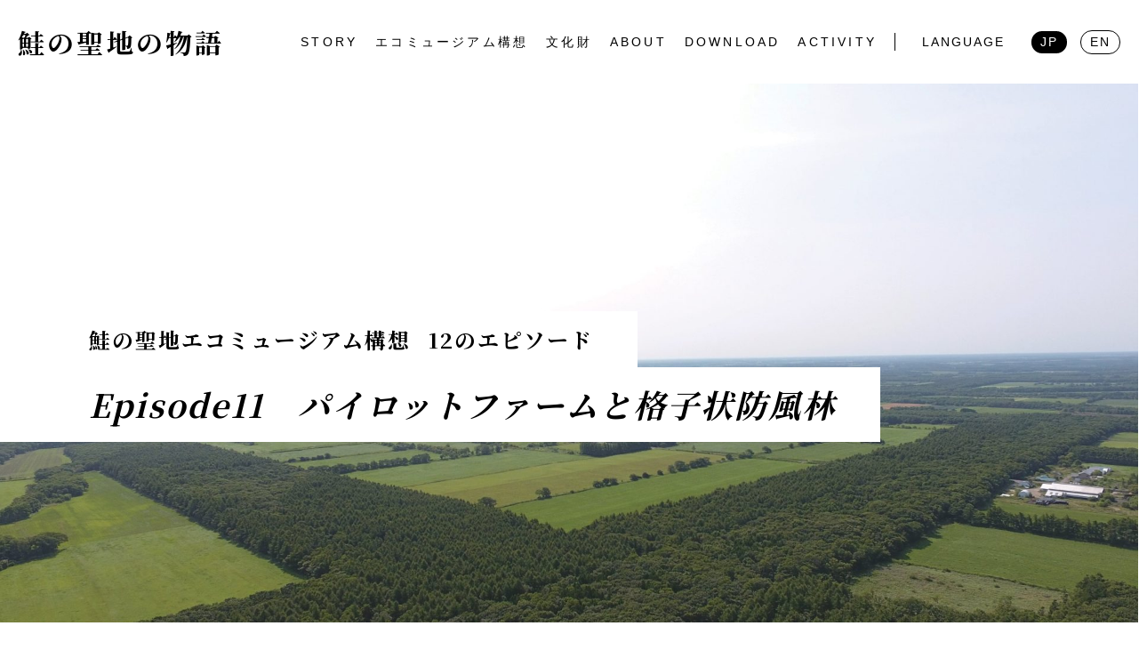

--- FILE ---
content_type: text/html; charset=UTF-8
request_url: https://www.heritage-of-salmon.com/episodes/episode11/
body_size: 5938
content:
<!DOCTYPE html>
<html lang="ja">
<head>
 <meta charset="UTF-8">
 <meta http-equiv="X-UA-Compatible" content="IE=edge">
 <meta name="viewport" content="width=device-width, initial-scale=1.0">
 

 <meta name="description" content="根室海峡の鮭は、時を越えて人々を魅了してきました。一万年前から続く人の営みや、繰り返された異文化の衝突と交流。この地の歴史は、鮭という豊かな天然資源をめぐり織り成されてきました。江戸時代にはブランドとして将軍家にも献上された当地の鮭。幕末に一人の会津藩士がこの資源に着目し、水産業の芽を育てます。そして現在、その芽は全国の食卓とつながる基幹産業へと成長しました。北海道最東端の地、根室海峡沿岸。ここは鮭に笑い、鮭に泣いた人々の歴史と文化、そして誇りがあふれた「鮭の聖地」です。">
 <meta name="keywords" content="サーモン,史跡自然公園内,鮭,野付半島,">
 <title>鮭の聖地の物語</title>
 <!-- Global site tag (gtag.js) - Google Analytics -->
 <!-- <script async src="https://www.googletagmanager.com/gtag/js?id=G-HGL3N04Y59"></script>
 <script>
 window.dataLayer = window.dataLayer || [];
 function gtag(){dataLayer.push(arguments);}
 gtag('js', new Date());

 gtag('config', 'G-HGL3N04Y59');
 </script> -->
 <!-- Google tag (gtag.js) -->
<script async src="https://www.googletagmanager.com/gtag/js?id=G-4Y1D919KXW"></script>
<script>
  window.dataLayer = window.dataLayer || [];
  function gtag(){dataLayer.push(arguments);}
  gtag('js', new Date());

  gtag('config', 'G-4Y1D919KXW');
</script>
 <link href="https://www.heritage-of-salmon.com/wp-content/themes/heritage-of-salmon_wp/styles/destyle.css" rel="stylesheet">
 <link href="https://www.heritage-of-salmon.com/wp-content/themes/heritage-of-salmon_wp/style.css?ver=1.2.0" rel="stylesheet">
    <link href="https://www.heritage-of-salmon.com/wp-content/themes/heritage-of-salmon_wp/styles/episodes.css?20260123-2227" rel="stylesheet">
    

 <!-- google webフォント読み込み -->
 <link href="https://fonts.googleapis.com/css?family=Roboto" rel="stylesheet">
 <link rel="preconnect" href="https://fonts.gstatic.com">
 <link href="https://fonts.googleapis.com/css?family=Noto+Serif+JP:400,700&display=swap&subset=japanese" rel="stylesheet">
 <link href="https://fonts.googleapis.com/css2?family=Noto+Sans+JP:wght@100;300;400;500;700;900&display=swap" rel="stylesheet">

 <!-- jQuery読み込み -->
 <script src="https://cdnjs.cloudflare.com/ajax/libs/jquery/3.5.1/jquery.min.js" integrity="sha512-bLT0Qm9VnAYZDflyKcBaQ2gg0hSYNQrJ8RilYldYQ1FxQYoCLtUjuuRuZo+fjqhx/qtq/1itJ0C2ejDxltZVFg==" crossorigin="anonymous"></script>
  

 <script type="text/javascript" src="https://www.heritage-of-salmon.com/wp-content/themes/heritage-of-salmon_wp/js/main.js"></script>
 <!-- Swiper読み込み -->
 <link rel="stylesheet" href="https://cdnjs.cloudflare.com/ajax/libs/Swiper/6.4.11/swiper-bundle.min.css">
 <script src="https://cdnjs.cloudflare.com/ajax/libs/Swiper/6.4.11/swiper-bundle.min.js"></script>
 <!-- Awesom font　読み込み -->
 <script src="https://kit.fontawesome.com/e4f493fb5e.js" crossorigin="anonymous"></script>
 <!-- aos -->
 <link href="https://unpkg.com/aos@2.3.1/dist/aos.css" rel="stylesheet">
 <script src="https://unpkg.com/aos@2.3.1/dist/aos.js"></script>
 <!-- css_browser_selector -->
 <script src="https://www.heritage-of-salmon.com/wp-content/themes/heritage-of-salmon_wp/js/css_browser_selector.js" type="text/javascript"></script>
 <!-- readmore -->
 <script type="text/javascript" src="https://www.heritage-of-salmon.com/wp-content/themes/heritage-of-salmon_wp/js/readmore.js"></script>
</head>
<body>
 <header class="header">
  <div class="header__gnav-sub">
    <div class="header__logo">
      <a href="https://www.heritage-of-salmon.com/">
      鮭の聖地の物語
      </a>
    </div>
    <div class="header__navFlex">
      <nav>
        <ul class="header__ul">
          <li>
            <a href="https://www.heritage-of-salmon.com/index/#story">STORY</a>
          </li>
          <li>
            <a href="https://www.heritage-of-salmon.com/ecomuseum">エコミュージアム構想</a>
          </li>
          <li>
            <a href="https://www.heritage-of-salmon.com/kouseibunkazai">文化財</a>
          </li>
          <li>
            <a href="https://www.heritage-of-salmon.com/about">ABOUT</a>
          </li>
          <li>
            <a href="https://www.heritage-of-salmon.com/download">DOWNLOAD</a>
          </li>
          <li>
            <a href="https://www.heritage-of-salmon.com/index#activity2">ACTIVITY</a>
          </li>
        </ul>
      </nav>
      <div class="header__line"></div>
      <div class="header__lang">
        <p class="header__switch">LANGUAGE</p>
        <a href="https://www.heritage-of-salmon.com/"><p class="header__jp">JP</p></a>
        <a href="http://www.heritage-of-salmon.com/en/"><p class="header__en">EN</p></a>
      </div>
    </div>
  </div>
</header>
<div class="position-fixed">
  <div class="hum">
    <span></span>
    <span></span>
    <span></span>
  </div>
  <div class="hum-menu">
    <div class="hum-menu__wrap">
      <p>
        <a href="https://www.heritage-of-salmon.com/index/#story">STORY</a>
      </p>
      <p>
        <a href="https://www.heritage-of-salmon.com/ecomuseum">エコミュージアム構想</a>
      </p>
      <p>
        <a href="https://www.heritage-of-salmon.com/kouseibunkazai">文化財</a>
      </p>
      <p>
        <a href="https://www.heritage-of-salmon.com/about">ABOUT</a>
      </p>
      <p>
        <a href="https://www.heritage-of-salmon.com/download">DOWNLOAD</a>
      </p>
      <p>
        <a href="https://www.heritage-of-salmon.com/index#activity2">ACTIVITY</a>
      </p>
      <p style="margin-bottom: 0.5rem; font-size: 12px;">
        LANGUAGE
      </p>
      <div class="flex">
        <a href="https://www.heritage-of-salmon.com/"><p class="header__jp">JP</p></a>
        <a href="http://www.heritage-of-salmon.com/en/"><p class="header__en">EN</p></a>
      </div>
    </div>
  </div>
</div>
 <div class="top__episodes parallax">
  <div class="top__text" data-aos="fade-right" data-aos-easing="ease-in-out-sine" data-aos-duration="800">
   <p class="sub-title"><span>鮭の聖地エコミュージアム構想</span><span>12のエピソード</span></p>
   <p class="main-title">Episode11</span>　<span>パイロットファームと格子状防風林</span></p>
  </div>
 </div>

  <style>
 .top__episodes {
  background: url('https://www.heritage-of-salmon.com/wp-content/uploads/2023/04/11-1-表面差替え写真-min.jpg') no-repeat;
  position: relative;
  width: 100%;
  min-height: 700px;
  background-attachment: fixed;
  background-repeat: no-repeat;
  background-size: 100%;
  background-position: top;
 }
 @media (max-width: 1200px) {
  .top__episodes {
   background-attachment: scroll;
   background-size: cover;
  }
 }
</style>
<!-- <section class="noto-font"> -->
<section class="episodes-single">
 <!-- loop -->
 <div class="page">
  <div class="page__item">
   <div class="page__wrap">

    <div class="content">
     <div class="content__discription">
      <p>飛行機で中標津空港に近づくと、根釧台地の上に整然と配された人工的な林があることに気づきます。碁盤の目のように交差して広がるこの林は「格子状防風林」と呼ばれるもので、地上では気づくことすらできない程の、日本最大規模の防風林です。知床連山の山並みを背景に、格子状に区画された酪農景観が広がる根釧台地は、明治末期までそのすべてが大森林に覆われていました。      </p>
     </div>
    </div><!--content-->



    <!--リンクエリア-->
    <div class="content">
     <div class="page">
      <div class="page__item">
       <div class="page__wrap-anker">
        <div class="anker">
         <div class="anker__title">
          関連する構成文化財
         </div>
         <div class="anker__link">
          <ul>
                       
                           <li><a class="noto-font link__button" href="/kouseibunkazai/#根釧台地の格子状防風林" target="_self">格子状防風林（別海町・標津町）</a></li>
                         
                           <li><a class="noto-font link__button" href="/kouseibunkazai/#根釧パイロットファーム関連文化財群" target="_self">根釧パイロットファーム関連文化財群（別海町）</a></li>
                         
                           <li><a class="noto-font link__button" href="/kouseibunkazai/#根釧台地の酪農建造物群" target="_self">根釧台地の酪農建造物群（別海町・標津町）</a></li>
                                              </ul>
         </div>
        </div>
       </div>
      </div>
     </div>

    </div><!--content-->
    <!--リンクエリア-->



    <!--コンテンツエリア-->
    <div class="content">
     <div class="episodes_details">
      <div class="left">
                                  <div class="text"><p>飛行機で根室中標津空港に近づくと、根釧台地の上に整然と配された人工的な林が目に映ります。碁盤の目のように交差して広がる「<a href="/kouseibunkazai/#根釧台地の格子状防風林">格子状防風林</a>」です。林帯の幅は約180m、格子一辺が約3km、総延長は648km、標津町・中標津町・別海町・標茶町にかけて広がり、かつてスペースシャトルから送られた画像にも格子模様がはっきりと映し出されるほどのスケールです。</p>
<p>日本最大級の防風林によって区画された酪農景観が広がる根釧台地は、約百年前までそのすべてが大森林に覆われていました。この酪農景観誕生のきっかけは、明治時代末期から本格的に始まる根釧台地内陸開拓でした。明治30年代に根釧台地への入殖者を募るために設定された殖民区画に対し、全国から多くの人々が移住し、開拓の鍬を入れていきます。森を拓いて畑を耕し、ソバや豆などを育てる穀菽農業(こくしゅくのうぎょう)が進められましたが、昭和初期の度重なる冷害に阻まれ、思うように定着できず、住民生活は困窮を極めていきました。この状況を打開するために見出した結論が、鮭鱒資源の減少をきっかけに既に海岸部で漁業者が定着させていた、畜産農業を軸とする農業への転換です。そしてこの時に見出された畜産農業のスタイルが「酪農」でした。この方針により、根釧台地の農業は、穀菽農業から酪農へ大転換していきます。この酪農への転換を強力に進めたのが、農地開発国家プロジェクト「根釧パイロットファーム事業」でした。機械化、大規模化により農業の近代化を強力に押し進めたこの国家プロジェクトをきっかけに、根釧台地開拓は急速に進み、広大な酪農景観が大地の上に広がっていきました。</p>
<p>根釧台地にいまも残る「<a href="/kouseibunkazai/#根釧パイロットファーム関連文化財群">根釧パイロットファーム関連文化財群</a>」（別海町）や「<a href="/kouseibunkazai/#根釧台地の酪農建造物群">根釧台地の酪農建造物群</a>」（別海町・標津町・中標津町）は、内陸開拓の成功を物語る資産群です。そして開拓の成功により、かつて図上で設定された殖民区画が広大な大地に浮かび上がります。それが巨大な緑のグリッド「格子状防風林」なのです。</p>
</div>
                                    <div class="on767">
                      <div class="img_box">
                        <figure class="layout_img">
             <img class="" src="https://www.heritage-of-salmon.com/wp-content/uploads/2023/04/11-3-根釧パイロットファーム関連文化財群提供_別海町郷土資料館-min.jpg" alt="11-3-根釧パイロットファーム関連文化財群(提供_別海町郷土資料館)-min" />
            </figure>
            <p class="caption">根釧パイロットファーム関連文化財群（提供：別海町郷土資料館）</p>
           </div>

          </div>

                                    <div class="on767">
                      <div class="img_box">
                        <figure class="layout_img">
             <img class="" src="https://www.heritage-of-salmon.com/wp-content/uploads/2023/04/11-4-追加写真-min.jpg" alt="11-4-追加写真-min" />
            </figure>
            <p class="caption">根釧パイロットファーム開拓資料室に並ぶ当時の集乳缶（提供：標津町教育委員会）</p>
           </div>

          </div>

                                    <div class="on767">
                      <div class="img_box">
                        <figure class="layout_img">
             <img class="" src="https://www.heritage-of-salmon.com/wp-content/uploads/2023/04/11-2-根釧台地の酪農建造物群-min.jpg" alt="11-2-根釧台地の酪農建造物群-min" />
            </figure>
            <p class="caption">根釧台地の酪農建造物群</p>
           </div>

          </div>

                              </div>

      <div class="right off767">
                                         
                    <div class="img_box">
                      <figure class="layout_img">
            <img class="" src="https://www.heritage-of-salmon.com/wp-content/uploads/2023/04/11-3-根釧パイロットファーム関連文化財群提供_別海町郷土資料館-min.jpg" alt="11-3-根釧パイロットファーム関連文化財群(提供_別海町郷土資料館)-min" />
           </figure>
           <p class="caption">根釧パイロットファーム関連文化財群（提供：別海町郷土資料館）</p>
          </div>

                          
                    <div class="img_box">
                      <figure class="layout_img">
            <img class="" src="https://www.heritage-of-salmon.com/wp-content/uploads/2023/04/11-4-追加写真-min.jpg" alt="11-4-追加写真-min" />
           </figure>
           <p class="caption">根釧パイロットファーム開拓資料室に並ぶ当時の集乳缶（提供：標津町教育委員会）</p>
          </div>

                          
                    <div class="img_box">
                      <figure class="layout_img">
            <img class="" src="https://www.heritage-of-salmon.com/wp-content/uploads/2023/04/11-2-根釧台地の酪農建造物群-min.jpg" alt="11-2-根釧台地の酪農建造物群-min" />
           </figure>
           <p class="caption">根釧台地の酪農建造物群</p>
          </div>

                              </div>



             
        
        
       
        
        
       
        
        
       
        
        
             
      <!--コンテンツエリア-->
     </div><!--episodes_details-->
    </div><!--content-->

   </div><!--page__wrap-->
  </div><!--page__item-->
 </div><!--page-->
</section>





<section>
 <div class="page">
  <div class="page__wrap">
   <div class="content">
    <div class="content__wrap">
     <div class="episodes__gmap"> </div>
    </div>
   </div>
  </div>
 </div>
</section>





<section>
 <div class="page">
  <div class="episodes__link page">
   <div class="page__wrap">
    <div class="content">
     <div class="content__wrap">
      <div class="link">

              <div class="link__wrap">
                           <a class="link__textLink"  href="https://www.heritage-of-salmon.com/episodes/episode01">
           <div class="link__text">
            <p class="link__title">Episode01</p>
            <p>国後島渡海拠点の一つ野付半島</p>
           </div>
          </a>
         
                           <a class="link__textLink"  href="https://www.heritage-of-salmon.com/episodes/episode02">
           <div class="link__text">
            <p class="link__title">Episode02</p>
            <p>鮭の聖地一万年の源流　標津遺跡群</p>
           </div>
          </a>
         
                           <a class="link__textLink"  href="https://www.heritage-of-salmon.com/episodes/episode03">
           <div class="link__text">
            <p class="link__title">Episode03</p>
            <p>根室海峡のオホーツク文化</p>
           </div>
          </a>
         
                           <a class="link__textLink"  href="https://www.heritage-of-salmon.com/episodes/episode04">
           <div class="link__text">
            <p class="link__title">Episode04</p>
            <p>根室海峡チャシ跡群</p>
           </div>
          </a>
         
                           <a class="link__textLink"  href="https://www.heritage-of-salmon.com/episodes/episode05">
           <div class="link__text">
            <p class="link__title">Episode05</p>
            <p>クナシリ・メナシの戦い</p>
           </div>
          </a>
         
                           <a class="link__textLink"  href="https://www.heritage-of-salmon.com/episodes/episode06">
           <div class="link__text">
            <p class="link__title">Episode06</p>
            <p><span class="rock">歴史上最初の日露外交交渉</span><span class="rock">ラクスマン来航と高田屋事件</span></p>
           </div>
          </a>
         
                           <a class="link__textLink"  href="https://www.heritage-of-salmon.com/episodes/episode07">
           <div class="link__text">
            <p class="link__title">Episode07</p>
            <p>松浦武四郎がみた根室海峡沿岸</p>
           </div>
          </a>
         
                           <a class="link__textLink"  href="https://www.heritage-of-salmon.com/episodes/episode08">
           <div class="link__text">
            <p class="link__title">Episode08</p>
            <p>知られざる幕末会津藩北方警備の物語</p>
           </div>
          </a>
         
                           <a class="link__textLink"  href="https://www.heritage-of-salmon.com/episodes/episode09">
           <div class="link__text">
            <p class="link__title">Episode09</p>
            <p>世界に販路を拓いた缶詰と鮭鱒漁の盛衰</p>
           </div>
          </a>
         
                           <a class="link__textLink"  href="https://www.heritage-of-salmon.com/episodes/episode10">
           <div class="link__text">
            <p class="link__title">Episode10</p>
            <p>根釧台地開拓と内陸交通の変遷</p>
           </div>
          </a>
         
                           <a class="link__textLink active" style="pointer-events: none;" href="">
           <div class="link__text gray">
            <p class="link__title">Episode11</p>
            <p>パイロットファームと格子状防風林</p>
           </div>
          </a>
         
                           <a class="link__textLink"  href="https://www.heritage-of-salmon.com/episodes/episode12">
           <div class="link__text">
            <p class="link__title">Episode12</p>
            <p>鮭の食文化</p>
           </div>
          </a>
         
        

       </div>
      </div>
     </div>
    </div>
   </div>
  </div>

 </div>
</section>

<section>
 <div class="page">
  <div class="page__item-none">
   <div class="content">
    <div class="content__wrap">
     <div class="parallax__episodes parallax">
     </div>
    </div>
   </div>
  </div>
 </div>
</section>


<footer class="footer">
 <div class="footer__wrap">
  <div class="footer__img">
   <img src="https://www.heritage-of-salmon.com/wp-content/themes/heritage-of-salmon_wp/img/footer-logo.jpg" alt="">
  </div>
  <div class="footer__text">
   <p>お問い合わせ：鮭の聖地メナシネットワーク（事務局）</p>
   <p>〒086-1602 北海道標津郡標津町宇伊茶仁2784番地 標津町ポー川史跡自然公園内</p>
   <p>TEL/FAX<a href="TEL:0153-82-3674">0153-82-3674</a></p>
  </div>
  <!-- <div class="footer__relationship">
   <p>関連サイト：知床ねむろ観光連盟 <a class="under-line" href="https://ekari.jp">https://ekari.jp</a></p>
  </div> -->
  <div class="banner_area" style="">
   <figure><a href="https://magazine.ekari.jp/" target="_blank">
    <img src="https://www.heritage-of-salmon.com/wp-content/themes/heritage-of-salmon_wp/img/banner/nemuro_banner.png" alt="知床ねむろマガジン">
   </a></figure>
   <figure><a href="https://visitshibetsu.com/" target="_blank">
    <img src="https://www.heritage-of-salmon.com/wp-content/themes/heritage-of-salmon_wp/img/banner/kesanosake_banner.png" alt="けさのさけ">
   </a></figure>
  </div>
 </div>
 <div class="fb">
  <div class="fb-page" data-href="https://www.facebook.com/Heritage.Salmon?locale=ja_JP"
  data-tabs="timeline"
  data-width="340"
  data-height="500"
  data-small-header="false"
  data-adapt-container-width="true"
  data-hide-cover="false"
  data-show-posts=”true”
  data-show-facepile="true"><blockquote cite="https://www.facebook.com/Heritage.Salmon?locale=ja_JP" class="fb-xfbml-parse-ignore"><a href="https://www.facebook.com/Heritage.Salmon?locale=ja_JP">鮭の聖地メナシネットワーク</a></blockquote></div>

  <div id="fb-root"></div>
  <script async defer crossorigin="anonymous" src="https://connect.facebook.net/ja_JP/sdk.js#xfbml=1&version=v10.0" nonce="2UukOOiL"></script>
 </div>
</footer>
<script>
//パララックス　iOS問題解決
let parallaxBkImg = function(){
 $(window).on('load resize', function() {
  $(window).on('load scroll', function(){
   let $winTop = $(window).scrollTop();
   let $target = $('.parallax');
   let $winWidth = $(window).width();
   if($winWidth < 736) {
    $target.each(function(index){
     let $position = $winTop - $target.eq(index).offset().top;
     if($winTop > $target.eq(index).offset().top - 800) {
      $target.eq(index).css({
       'background-position-y': $position * .4
      });
     }
    });
   }
  });
 });
}();
</script>
<script>
AOS.init();
</script>
</body>
</html>


--- FILE ---
content_type: text/css
request_url: https://www.heritage-of-salmon.com/wp-content/themes/heritage-of-salmon_wp/style.css?ver=1.2.0
body_size: 8024
content:
@charset "UTF-8";
/*
Theme Name: heritage-of-salmon
*/

/*--------------------------------------------------------------
# ビューポイントごと表示非表示
-------------------------------------------------------------- */
.off1200,
.off1170,
.off1100,
.off991,
.off850,
.off767,
.off640,
.off480,
.off375,
.off360,
.off320 {
		display: block !important;
}

.on1200,
.on1170,
.on1100,
.on991,
.on850,
.on767,
.on640,
.on480,
.on375,
.on360,
.on320 {
		display: none !important;
}

@media (max-width: 1200px) {
		.off1200 {
				display: none !important;
		}
		.on1200 {
				display: block !important;
		}
}

@media (max-width: 1170px) {
		.off1170 {
				display: none !important;
		}
		.on1170 {
				display: block !important;
		}
}

@media (max-width: 1100px) {
		.off1100 {
				display: none !important;
		}
		.on1100 {
				display: block !important;
		}
}

@media (max-width: 991px) {
		.off991 {
				display: none !important;
		}
		.on991 {
				display: block !important;
		}
}

@media (max-width: 850px) {
		.off850 {
				display: none !important;
		}
		.on850 {
				display: block !important;
		}
}

@media (max-width: 767px) {
		.off767 {
				display: none !important;
		}
		.on767 {
				display: block !important;
		}
}

@media (max-width: 640px) {
		.off640 {
				display: none !important;
		}
		.on640 {
				display: block !important;
		}
}

@media (max-width: 480px) {
		.off480 {
				display: none !important;
		}
		.on480 {
				display: block !important;
		}
}

@media (max-width: 375px) {
		.off375 {
				display: none !important;
		}
		.on375 {
				display: block !important;
		}
}

@media (max-width: 360px) {
		.off360 {
				display: none !important;
		}
		.on360 {
				display: block !important;
		}
}

@media (max-width: 320px) {
		.off320 {
				display: none !important;
		}
		.on320 {
				display: block !important;
		}
}


@media screen and (max-width: 959px) {
  .pc_only {
    display: none; }

  .sp_only {
    display: block; } }
@media screen and (min-width: 480px) {
  .pc_only {
    display: block; }

  .sp_only {
    display: none; } }
body {
  font-size: 16px;
  font-family: 'Noto Serif JP', serif;
  letter-spacing: 0.2em;
  margin: 0; }
  body img, body svg {
    width: 100%;
    height: auto; }
  body a {
    text-decoration: none; }
    body a:hover {
      color: #eee;
      transition: 0.5s; }
  body p {
    line-height: 1.8;
    font-weight: 400;
    letter-spacing: 2px; }
  @media screen and (max-width: 959px) {
    body {
      font-size: 14px; } }

h1 {
  font-size: 28px;
  font-weight: 500;
  margin-bottom: 20px; }

.under-line {
  text-decoration: underline;
  word-break: break-all; }

.justify-center {
  justify-content: center; }

.clear {
  clear: right; }

.flex {
  display: flex;
  flex-wrap: wrap;
  justify-content: space-between; }
  .flex a {
    width: 45%;
    margin: auto; }
  .flex .header__jp {
    margin-right: 0px; }

.page__item {
  padding: 80px 0;
  background: #fff; }

  @media screen and (max-width: 959px) {
    .page__item {
      padding: 40px 0px; } }
.page__item-bg {
  padding: 80px 0;
  background: #eee; }
  @media screen and (max-width: 959px) {
    .page__item-bg {
      padding: 40px 0px; } }
.page__item-food {
  padding: 80px 0 0 0;
  background: #fff; }
  @media screen and (max-width: 959px) {
    .page__item-food {
      padding: 20px 0 20px 0; } }
.page__item-none {
  padding: 0;
  background: #fff; }
  @media screen and (max-width: 959px) {
    .page__item-none {
      padding: 0; } }

.page__wrap {
  width: 1100px;
  margin: auto; }
  @media screen and (max-width: 1200px) {
    .page__wrap {
      width: calc(100% - 0px);
      padding: 0 90px; } }
  @media screen and (max-width: 959px) {
    .page__wrap {
      width: calc(100% - 48px);
      padding: 0 24px; } }
  @media screen and (max-width: 479px) {
    .page__wrap {
      /* width: calc(100% - 36px); */
      width: calc(100% - 16px);
      padding: 0 6px; } }
.page__wrap-anker {
  width: 1200px;
  margin: auto; }
  @media screen and (max-width: 1200px) {
    .page__wrap-anker {
      width: calc(100% - 0px);
      padding: 0 90px; } }
  @media screen and (max-width: 959px) {
    .page__wrap-anker {
      width: calc(100% - 48px);
      padding: 0 24px; } }
  @media screen and (max-width: 479px) {
    .page__wrap-anker {
      width: calc(100% - 36px);
      padding: 0 6px; } }
.page__heading {
  margin-bottom: 60px; }
  @media screen and (max-width: 959px) {
    .page__heading {
      margin-bottom: 50px; } }
  @media screen and (max-width: 479px) {
    .page__heading {
      margin-bottom: 30px; } }

.parallax img {
  width: 100%;
  height: 500px;
  object-fit: cover; }

.header-main {
  font-size: 14px;
  font-family: "Noto sans", sans-serif;
  position: fixed;
  width: 100%;
  z-index: 10;
  transition: 1.0s; }
  .header-main__gnav {
    display: flex;
    align-items: center;
    color: #fff;
    justify-content: flex-end;
    padding: 30px 20px; }


    .header-main__gnav.between .header__logo {
     display: none;
    }
    .scroll-nav .header-main__gnav.between .header__logo {
     display: block;
    }
    .scroll-nav .header-main__gnav.between {
     justify-content: space-between;
    }
    @media screen and (max-width: 1200px) {
      .header-main__gnav {
        padding: 10px 90px; } }
  .header-main__ul {
    list-style: none;
    display: flex; }
    .header-main__ul li {
      margin-right: 30px; }
  .header-main__line {
    background: #fff;
    width: 1px;
    height: 20px;
    margin-right: 30px; }
    @media screen and (max-width: 1200px) {
      .header-main__line {
        display: none; } }
  @media screen and (max-width: 1200px) {
    .header-main nav {
      display: none; } }
  .header-main__lang {
    display: flex;
    align-items: center; }
    @media screen and (max-width: 1200px) {
      .header-main__lang {
        display: none; } }
  .header-main__switch {
    margin-right: 30px; }
    @media screen and (max-width: 1200px) {
      .header-main__switch {
        display: none; } }
  .header-main__jp {
    background: #fff;
    padding: 0 10px;
    color: #000;
    border-radius: 15px;
    margin-right: 15px; }
  .header-main__en {
    padding: 0 10px;
    border: 1px solid #fff;
    border-radius: 15px;
    color: #fff; }

.scroll-nav {
  padding: 5px 0;
  background: white;
  box-shadow: 0 0.2rem 0.2rem rgba(0, 0, 0, 0.1);
  transition: 1.0s;
  color: #000; }
  @media screen and (max-width: 1200px) {
    .scroll-nav {
      display: none; } }
  .scroll-nav ul {
    color: #000; }
  .scroll-nav .header-main__line {
    background: #000;
    width: 1px;
    height: 20px; }
  .scroll-nav .header-main__switch {
    color: #000; }
  .scroll-nav .header-main__jp {
    background: #000;
    padding: 0 10px;
    color: #fff;
    border-radius: 15px;
    margin-right: 15px;
    transition: 0.5s; }
  .scroll-nav .header-main__en {
    padding: 0 10px;
    color: black;
    border: 1px solid #000;
    border-radius: 15px;
    color: #000;
    transition: 0.5s; }
    .scroll-nav .header__logo {
        color: #000;
    }

.header {
  font-size: 14px;
  font-family: "Noto sans", sans-serif;
  position: fixed;
  width: 100%;
  z-index: 10;
  background: #fff;
 top:0; }
  @media screen and (max-width: 1200px) {
    .header {
      /* padding: 20px 10px; */
      padding: 0;} }
  @media screen and (max-width: 479px) {
    .header {
      padding: 0px; } }
  .header__ul {
    list-style: none;
    display: flex; }
    .header__ul li {
      margin-right: 30px; }

  @media screen and (max-width: 1300px) {
  .header__ul li {
    margin-right: 20px; }
  }
  .header__line {
    background: #000;
    width: 1px;
    height: 20px;
    margin-right: 30px; }
  .header__lang {
    display: flex;
    align-items: center; }
  .header__switch {
    margin-right: 30px; }
  .header__jp {
    background: #000;
    padding: 0 10px;
    color: #fff;
    border-radius: 15px;
    margin-right: 15px; }
  .header__en {
    padding: 0 10px;
    color: black;
    border: 1px solid #000;
    border-radius: 15px;
    color: #000; }
  .header__gnav-sub {
    display: flex;
    align-items: center;
    color: #000;
    justify-content: space-between;
    padding: 30px 20px;
    }
    @media screen and (max-width: 1200px) {
     .header__gnav-sub {
       padding: 24px 20px;
       }
    }
  .header__navFlex {
    display: flex;
    align-items: center; }
    @media screen and (max-width: 1200px) {
      .header__navFlex {
        display: none; } }
  .header__logo {
    font-size: 30px;
    font-family: "Noto Serif JP", serif;
    font-weight: 900;
    white-space: nowrap; }
    @media screen and (max-width: 479px) {
      .header__logo {
        font-size: 22px;
        white-space: nowrap; } }

.hum {
  display: none;
  position: relative;
  border: 1px solid #000000;
  width: 50px;
  height: 50px;
  border-radius: 3px;
  margin: 1em 0;
  z-index: 2; }
  .hum span {
    position: absolute;
    display: block;
    left: 0;
    right: 0;
    width: 30px;
    height: 2px;
    margin: auto;
    background: #000; }
    .hum span:nth-child(1) {
      top: 13px; }
    .hum span:nth-child(2) {
      top: 24px; }
    .hum span:nth-child(3) {
      top: 35px; }
  @media screen and (max-width: 1200px) {
    .hum {
      display: block; } }
  .hum-menu {
    display: none;
    position: fixed;
    top: 0;
    left: 0;
    width: 100%;
    height: 100%;
    background: rgba(255, 255, 255, 0.8);
    color: #000;
    z-index: 1;
    font-family: "Noto sans", sans-serif; }
    .hum-menu__wrap {
      position: absolute;
      top: 50%;
      left: 50%;
      transform: translate(-50%, -50%);
      width: 40%; }
      .hum-menu__wrap p {
        text-align: center;
        font-size: 24px;
        margin-bottom: 1em; }
        @media screen and (max-width: 479px) {
          .hum-menu__wrap p {
            font-size: 16px; } }

.hum-main {
  display: none;
  position: relative;
  border: 1px solid #000;
  width: 50px;
  height: 50px;
  border-radius: 3px;
  margin: 1em 0;
  z-index: 2;
  background: #fff; }
  .hum-main span {
    position: absolute;
    display: block;
    left: 0;
    right: 0;
    width: 30px;
    height: 2px;
    margin: auto;
    background: #000; }
    .hum-main span:nth-child(1) {
      top: 13px; }
    .hum-main span:nth-child(2) {
      top: 24px; }
    .hum-main span:nth-child(3) {
      top: 35px; }
  @media screen and (max-width: 1200px) {
    .hum-main {
      display: block; } }
  .hum-main-menu {
    display: none;
    position: fixed;
    top: 0;
    left: 0;
    width: 100%;
    height: 100%;
    background: rgba(255, 255, 255, 0.8);
    color: #000;
    z-index: 1;
    font-family: 'Noto Sans JP', sans-serif; }
    .hum-main-menu__wrap {
      position: absolute;
      top: 50%;
      left: 50%;
      transform: translate(-50%, -50%);
      width: 40%; }
      .hum-main-menu__wrap p {
        text-align: center;
        font-size: 24px;
        margin-bottom: 1em; }
        @media screen and (max-width: 479px) {
          .hum-main-menu__wrap p {
            font-size: 3rem; } }

.hum-b span {
  transition: 0.5s;
  background-color: #000; }
  .hum-b span:nth-child(1) {
    transform: rotate(45deg);
    top: 24px; }
  .hum-b span:nth-child(2) {
    display: none; }
  .hum-b span:nth-child(3) {
    transform: rotate(-45deg);
    top: 24px; }

.position-fixed {
  position: fixed;
  z-index: 10;
  top:0;
  right: 20px; }

.swiper-container {
  height: 800px;
  position: relative; }

.swiper-slide-active .slide-img,
.swiper-slide-duplicate-active .slide-img,
.swiper-slide-prev .slide-img {
  animation: zoomUp 10s linear 0s 2 normal both; }

.slide-img img {
  display: block;
  height: 800px;
  object-fit: cover; }

.swiper-button-next {
  right: 100px !important; }

.swiper-button-prev {
  left: 100px !important; }

@media screen and (max-width: 479px) {
  .swiper-button-next, .swiper-button-prev {
    top: 60% !important; } }

@keyframes zoomUp {
  0% {
    transform: scale(1); }
  100% {
    transform: scale(1.15); } }
.mainCopy {
  position: absolute;
  z-index: 3;
  top: 44%;
  left: 0;
  right: 0;
  margin: auto; }
  @media screen and (max-width: 479px) {
    .mainCopy {
      top: 33%; } }
  .mainCopy__box {
    text-align: center;
    color: #fff;
    text-shadow: 1px 1px 4px #000; }
  .mainCopy h1 {
    font-size: 50px;
    font-weight: 500; }
    @media screen and (max-width: 479px) {
      .mainCopy h1 {
        font-size: 40px; } }
  .mainCopy p {
    font-size: 30px; }
    @media screen and (max-width: 479px) {
      .mainCopy p {
        font-size: 24px; } }

.content__heading-en {
  text-align: center;
  position: relative; }
  .content__heading-en h1 {
    font-style: italic;
    margin-bottom: 20px;
    color: #d20a1d; }
.content__heading {
  text-align: center;
  position: relative;
  padding-bottom: 80px; }
  .content__heading h1 {
    margin-bottom: 20px; }
  .content__heading:after {
    content: "";
    display: block;
    position: absolute;
    width: 30px;
    height: 2px;
    background: #d20a1d;
    left: 0;
    right: 0;
    margin: auto; }
.content__main-text {
  text-align: center; }
  .content__main-text a {
    word-break: break-all; }
.content__storyBlock {
  display: flex;
  flex-wrap: wrap;
  justify-content: space-around; }
  @media screen and (max-width: 479px) {
    .content__storyBlock {
      display: block; } }
.content__story {
  text-align: center;
  position: relative;
  width: 26%;
  margin-bottom: 50px; }
  @media screen and (max-width: 479px) {
    .content__story {
      width: 80%;
      margin: 0 auto 50px; } }
  .content__story img {
    margin-bottom: 10px; }
    .content__story img:hover {
      transform: scale(1.1);
      transition-duration: 0.5s; }
  .content__storyTitle {
    position: absolute;
    top: 30px;
    font-size: 30px;
    font-style: italic;
    z-index: 1;
    text-shadow: 0px 0px 5px #fff; }
.content__block {
  display: flex;
  flex-wrap: wrap;
  align-items: center;
  overflow: hidden; }
  @media screen and (max-width: 479px) {
    .content__block {
      display: block; } }
  .content__blockText {
    width: 40%;
    text-align: center; }
    @media screen and (max-width: 479px) {
      .content__blockText {
        width: 100%;
        margin-bottom: 50px; }
        .content__blockText h1 {
          font-size: 16px; } }
  .content__blockImg {
    width: 60%; }
    @media screen and (max-width: 479px) {
      .content__blockImg {
        width: 100%;
        margin-bottom: 20px; } }
  .content__block .button {
    border: 1px solid #d20a1d;
    padding: 10px 30px;
    border-radius: 20px;
    color: #d20a1d; }
.content__block-reverse {
  display: flex;
  flex-wrap: wrap;
  align-items: center;
  flex-direction: row-reverse;
  overflow: hidden; }
  @media screen and (max-width: 479px) {
    .content__block-reverse {
      display: block; } }
  .content__block-reverseText {
    width: 40%;
    text-align: center; }
    @media screen and (max-width: 479px) {
      .content__block-reverseText {
        width: 100%;
        margin-bottom: 50px; }
        .content__block-reverseText h1 {
          font-size: 16px; } }
  .content__block-reverseImg {
    width: 60%; }
    @media screen and (max-width: 479px) {
      .content__block-reverseImg {
        width: 100%;
        margin-bottom: 20px; } }
  .content__block-reverse .button {
    border: 1px solid #d20a1d;
    padding: 10px 30px;
    border-radius: 20px;
    color: #d20a1d; }
.content__description {
  margin-bottom: 100px; }
  .content__description a.story_link {
   border-bottom: solid 1px;
   font-weight: 800;
  }
  @media screen and (max-width: 479px) {
    .content__description {
      margin-bottom: 60px; } }
.content__description-float {
  margin-bottom: 100px; }
.content__img {
  text-align: center; }
  .content__img img {
    margin-bottom: 10px; }
.content__img-bottom {
  margin-bottom: 100px;
  text-align: center; }
  @media screen and (max-width: 479px) {
    .content__img-bottom {
      margin-bottom: 60px; } }
  .content__img-bottom img {
    margin-bottom: 10px; }
.content__img-float {
  float: right;
  max-width: 500px;
  width: 100%;
  margin-left: 50px;
  margin-bottom: 50px;
  text-align: center; }
  @media screen and (max-width: 959px) {
    .content__img-float {
      float: none;
      margin: 0 auto 50px; } }
  .content__img-float img {
    margin-bottom: 10px; }
  .content__img-float p {
    font-size: 14px; }
.content__img-float-sm {
  float: right;
  max-width: 250px;
  width: 100%;
  margin-left: 50px;
  margin-bottom: 50px;
  text-align: center;
  min-height: 100%; }
  @media screen and (max-width: 959px) {
    .content__img-float-sm {
      float: none;
      margin: 0 auto 50px; } }
  .content__img-float-sm img {
    margin-bottom: 10px; }
  .content__img-float-sm p {
    font-size: 14px; }
.content__about {
  text-align: center; }
  .content__about p {
    display: inline-block;
    text-align: left; }
.content__text {
  margin-bottom: 100px; }
.content__column-img {
  display: flex;
  flex-wrap: wrap;
  justify-content: space-between;
  margin-bottom: 30px; }
  @media screen and (max-width: 479px) {
    .content__column-img {
      display: block;
      text-align: center; } }
  .content__column-img img {
    width: 48%;
    max-height: 400px;
    object-fit: cover; }
    @media screen and (max-width: 959px) {
      .content__column-img img {
        height: 220px; } }
    @media screen and (max-width: 479px) {
      .content__column-img img {
        width: 100%; }
        .content__column-img img:first-child {
          margin-bottom: 20px; } }
.content__panel {
  background-color: #FFF7F2;
  border: 2px dashed #d20a1d;
  padding: 30px 40px;
  margin-bottom: 60px; }
  @media screen and (max-width: 959px) {
    .content__panel {
      padding: 30px 20px; } }
  .content__panel-title {
    color: #d20a1d;
    font-size: 18px;
    margin-bottom: 10px;
    font-weight: 600; }
  .content__panel-lead {
    margin-bottom: 10px; }
    @media screen and (max-width: 959px) {
      .content__panel-lead {
        margin-bottom: 20px; } }
  .content__panel-iconBlock {
    display: flex;
    flex-wrap: wrap;
    justify-content: center;
    text-align: center; }
  .content__panel-box {
    width: 12.5%; }
    @media screen and (max-width: 959px) {
      .content__panel-box {
        width: 25%; } }
  .content__panel .content__panel-box:not(:last-child) {
    border-right: 1px dashed #F86B01; }
  @media screen and (max-width: 959px) {
    .content__panel .content__panel-box:nth-child(-n+3) {
      margin-bottom: 20px; }
    .content__panel .content__panel-box:nth-of-type(4) {
      border-right: none; } }
  .content__panel-icon {
    height: 50px;
    display: flex;
    align-items: center;
    justify-content: center; }
    @media screen and (max-width: 959px) {
      .content__panel-icon {
        height: 40px; } }
    .content__panel-icon img {
      max-height: 40px;
      max-width: 50px;
      width: auto; }
      @media screen and (max-width: 959px) {
        .content__panel-icon img {
          max-height: 28px;
          max-width: 50px; } }
  .content__panel-text span {
    display: block; }
  .content__panel-text span:nth-of-type(1) {
    color: #520000;
    font-weight: 600; }
    @media screen and (max-width: 959px) {
      .content__panel-text span:nth-of-type(1) {
        font-size: 12px;
        margin-bottom: 2px;
        display: inline-block; } }
  .content__panel-text span:nth-of-type(2) {
    color: #F86B01;
    font-size: 12px;
    letter-spacing: 1px; }
    @media screen and (max-width: 959px) {
      .content__panel-text span:nth-of-type(2) {
        font-size: 10px; } }

.column__wrap {
  display: flex;
  justify-content: space-around;
  flex-wrap: wrap; }
  @media screen and (max-width: 479px) {
    .column__wrap {
      display: block; } }
.column__box {
  width: 43%;
  text-align: center;
  background: #fff; }
  @media screen and (max-width: 479px) {
    .column__box {
      width: 100%; }
      .column__box:first-child {
        margin-bottom: 30px; } }
  .column__box-other {
    width: 43%;
    text-align: center;
    background: #fff;
    border: 1px solid #eee; }
    @media screen and (max-width: 479px) {
      .column__box-other {
        width: 100%; }
        .column__box-other:first-child {
          margin-bottom: 30px; } }
.column__img {
  margin-bottom: 30px; }
.column__heading {
  text-align: center;
  position: relative;
  padding-bottom: 30px; }
  .column__heading h3 {
    margin-bottom: 20px; }
  .column__heading:after {
    content: "";
    display: block;
    position: absolute;
    width: 30px;
    height: 2px;
    background: #d20a1d;
    left: 0;
    right: 0;
    margin: auto; }
.column__textBlock p {
 padding: 0 9%;
  margin-bottom: 20px; }
.column .button {
  border: 1px solid #d20a1d;
  padding: 10px 30px;
  border-radius: 20px;
  color: #d20a1d;
  margin-bottom: 30px; }
  .column .button a:after {
    font-family: "Font Awesome 5 Free";
    content: '\f35d';
    font-weight: 900;
    margin-left: 10px; }

.footer {
  padding: 50px 30px;
  text-align: center;
  background: #fff;
  display: -webkit-box;
  display: -ms-flexbox;
  display: flex;
  -ms-flex-wrap: wrap;
  flex-wrap: wrap;
  -webkit-box-pack: justify;
  -ms-flex-pack: justify;
  justify-content: space-between;
  -webkit-box-align: center;
  -ms-flex-align: center;
  align-items: center;
  margin: auto;
  max-width: 1100px; }
  .footer .footer__wrap {
    width: calc(100% - 380px);
    -webkit-box-ordinal-group: 1;
    -ms-flex-order: 1;
    -webkit-order: 1;
    order: 1; }
    @media screen and (max-width: 767px) {
      .footer .footer__wrap {
        width: 100%;
        -webkit-box-ordinal-group: 2;
        -ms-flex-order: 2;
        -webkit-order: 2;
        order: 2; } }
    .footer .footer__wrap img {
      width: 100%;
      max-width: 300px;
      margin-bottom: 50px; }
    .footer .footer__wrap__text {
      margin-bottom: 30px; }

      .footer .footer__wrap .banner_area {
       display: flex;
       flex-wrap: wrap;
       width: 100%;
       gap: 4%;
      }

      .footer .footer__wrap .banner_area figure {
       width: 48%;
      }

      .footer .footer__wrap .banner_area figure a {
       width: 100%;
       display: block;
       cursor: pointer;
      }
      .footer .footer__wrap .banner_area figure a:hover {
       opacity: 0.8;
      }

      .footer .footer__wrap .banner_area figure a img {
       width: 100%;
       max-width: 100%;
       margin: 20px 0 0;
      }

  .footer .fb {
    width: 100%;
    max-width: 340px;
        height: 500px;
    -webkit-box-ordinal-group: 2;
    -ms-flex-order: 2;
    -webkit-order: 2;
    order: 2; }
    @media screen and (max-width: 767px) {
      .footer .fb {
        width: 100%;
        max-width: 4000px;
        margin: 0 auto 50px;
        -webkit-box-ordinal-group: 1;
        -ms-flex-order: 1;
        -webkit-order: 1;
        order: 1; } }
        .fb_iframe_widget {
    height: 500px;
}

.youtube {
  text-align: center;
  width: 100%;
  aspect-ratio: 16 / 9;
  padding: 50px 0; }
  @media screen and (max-width: 479px) {
    .youtube {
      padding: 0; } }

.youtube iframe {
  width: 100%;
  height: 100%;
  min-height: 500px; }
  @media screen and (max-width: 959px) {
    .youtube iframe {
      min-height: 300px; } }
  @media screen and (max-width: 479px) {
    .youtube iframe {
      min-height: 200px; } }

      .youtube_channel {
          width: 100%;
          max-width: 600px;
          display: block;
          margin: auto;
      }
            .youtube_channel a:hover {
             opacity: 0.3
            }

.top__story01 {
  background: url(img/story/01/01.jpg);
  position: relative;
  width: 100%;
  background-repeat: no-repeat;
  background-position: center 20%;
  background-size: cover;
  min-height: 700px;
  align-items: center;
  background-attachment: fixed;
  background-repeat: no-repeat;
  background-size: cover;
  background-position: center; }
  @media screen and (max-width: 959px) {
    .top__story01 {
      background-size: cover; } }
  @media screen and (max-width: 1200px) {
    .top__story01 {
      background-attachment: scroll; } }
.top__story02 {
  background: url(img/story/02/01.jpg);
  position: relative;
  width: 100%;
  background-repeat: no-repeat;
  background-position: center 20%;
  background-size: cover;
  min-height: 700px;
  align-items: center;
  background-attachment: fixed;
  background-repeat: no-repeat;
  background-size: cover;
  background-position: center; }
  @media screen and (max-width: 959px) {
    .top__story02 {
      background-size: cover; } }
  @media screen and (max-width: 1200px) {
    .top__story02 {
      background-attachment: scroll; } }
.top__story03 {
  background: url(img/story/03/01.jpg);
  position: relative;
  width: 100%;
  background-repeat: no-repeat;
  background-position: center 20%;
  background-size: cover;
  min-height: 700px;
  align-items: center;
  background-attachment: fixed;
  background-repeat: no-repeat;
  background-size: cover;
  background-position: center; }
  @media screen and (max-width: 959px) {
    .top__story03 {
      background-size: cover; } }
  @media screen and (max-width: 1200px) {
    .top__story03 {
      background-attachment: scroll; } }
.top__story04 {
  background: url(img/story/04/01.jpg);
  position: relative;
  width: 100%;
  background-repeat: no-repeat;
  background-position: center 20%;
  background-size: cover;
  min-height: 700px;
  align-items: center;
  background-attachment: fixed;
  background-repeat: no-repeat;
  background-size: cover;
  background-position: center; }
  @media screen and (max-width: 959px) {
    .top__story04 {
      background-size: cover; } }
  @media screen and (max-width: 1200px) {
    .top__story04 {
      background-attachment: scroll; } }
.top__story05 {
  background: url(img/story/05/01.jpg);
  position: relative;
  width: 100%;
  background-repeat: no-repeat;
  background-position: center 20%;
  background-size: cover;
  min-height: 700px;
  align-items: center;
  background-attachment: fixed;
  background-repeat: no-repeat;
  background-size: cover;
  background-position: center; }
  @media screen and (max-width: 959px) {
    .top__story05 {
      background-size: cover; } }
  @media screen and (max-width: 1200px) {
    .top__story05 {
      background-attachment: scroll; } }
.top__about {
  background: url(img/about/01.jpg);
  position: relative;
  width: 100%;
  background-repeat: no-repeat;
  background-position: center 20%;
  background-size: cover;
  min-height: 700px;
  align-items: center;
  background-attachment: fixed;
  background-repeat: no-repeat;
  background-size: cover;
  background-position: center; }
  @media screen and (max-width: 959px) {
    .top__about {
      background-size: cover; } }
  @media screen and (max-width: 1200px) {
    .top__about {
      background-attachment: scroll; } }
.top__spot {
  background: url(img/spot/spot01.jpg);
  position: relative;
  width: 100%;
  background-repeat: no-repeat;
  background-position: center 20%;
  background-size: cover;
  min-height: 700px;
  align-items: center;
  background-attachment: fixed;
  background-repeat: no-repeat;
  background-size: cover;
  background-position: center; }
  @media screen and (max-width: 959px) {
    .top__spot {
      background-size: cover; } }
  @media screen and (max-width: 1200px) {
    .top__spot {
      background-attachment: scroll; } }
.top__food {
  background: url(img/food/01.jpg);
  position: relative;
  width: 100%;
  background-repeat: no-repeat;
  background-position: center 20%;
  background-size: cover;
  min-height: 700px;
  align-items: center;
  background-attachment: fixed;
  background-repeat: no-repeat;
  background-size: cover;
  background-position: center; }
  @media screen and (max-width: 959px) {
    .top__food {
      background-size: cover; } }
  @media screen and (max-width: 1200px) {
    .top__food {
      background-attachment: scroll; } }
  @media screen and (max-width: 959px) {
    .top__food {
      background-image: url(img/food/01_sp.jpg); } }
.top__byoubu {
  background: url(img/mirushiru/03_byoubu.jpg);
  position: relative;
  width: 100%;
  background-repeat: no-repeat;
  background-position: center 20%;
  background-size: cover;
  min-height: 700px;
  align-items: center;
  background-attachment: fixed;
  background-repeat: no-repeat;
  background-size: cover;
  background-position: center; }
  @media screen and (max-width: 959px) {
    .top__byoubu {
      background-size: cover; } }
  @media screen and (max-width: 1200px) {
    .top__byoubu {
      background-attachment: scroll; } }
.top__salmon {
  background: url(img/mirushiru/01_salmon01.jpg);
  position: relative;
  width: 100%;
  background-repeat: no-repeat;
  background-position: center 20%;
  background-size: cover;
  min-height: 700px;
  align-items: center;
  background-attachment: fixed;
  background-repeat: no-repeat;
  background-size: cover;
  background-position: center; }
  @media screen and (max-width: 959px) {
    .top__salmon {
      background-size: cover; } }
  @media screen and (max-width: 1200px) {
    .top__salmon {
      background-attachment: scroll; } }
.top__activity {
  background: url(img/mirushiru/02_shibetsuiseki01.jpg);
  position: relative;
  width: 100%;
  background-repeat: no-repeat;
  background-position: center 20%;
  background-size: cover;
  min-height: 700px;
  align-items: center;
  background-attachment: fixed;
  background-repeat: no-repeat;
  background-size: cover;
  background-position: center; }
  @media screen and (max-width: 959px) {
    .top__activity {
      background-size: cover; } }
  @media screen and (max-width: 1200px) {
    .top__activity {
      background-attachment: scroll; } }
.top__kouseibunkazai {
  background: url(img/kouseibunka/01.jpg);
  position: relative;
  width: 100%;
  background-repeat: no-repeat;
  background-position: center 20%;
  background-size: cover;
  min-height: 700px;
  align-items: center;
  background-attachment: fixed;
  background-repeat: no-repeat;
  background-size: cover;
  background-position: center; }
  @media screen and (max-width: 959px) {
    .top__kouseibunkazai {
      background-size: cover; } }
  @media screen and (max-width: 1200px) {
    .top__kouseibunkazai {
      background-attachment: scroll; } }
.top__story06 {
  background: url(img/story/04/04.jpg);
  position: relative;
  width: 100%;
  background-repeat: no-repeat;
  background-position: center 20%;
  background-size: cover;
  min-height: 700px;
  align-items: center;
  background-attachment: fixed;
  background-repeat: no-repeat;
  background-size: cover;
  background-position: center; }
  @media screen and (max-width: 959px) {
    .top__story06 {
      background-size: cover; } }
  @media screen and (max-width: 1200px) {
    .top__story06 {
      background-attachment: scroll; } }
.top__story07 {
  background: url(img/story/05/05.jpg);
  position: relative;
  width: 100%;
  background-repeat: no-repeat;
  background-position: center 20%;
  background-size: cover;
  min-height: 700px;
  align-items: center;
  background-attachment: fixed;
  background-repeat: no-repeat;
  background-size: cover;
  background-position: center; }
  @media screen and (max-width: 959px) {
    .top__story07 {
      background-size: cover; } }
  @media screen and (max-width: 1200px) {
    .top__story07 {
      background-attachment: scroll; } }


      .top__visiting {
       background: url(img/visiting/sojou_top.jpg);
       position: relative;
       width: 100%;
       background-repeat: no-repeat;
       background-position: center 20%;
       background-size: cover;
       min-height: 700px;
       align-items: center;
       background-attachment: fixed;
       background-repeat: no-repeat;
       background-size: cover;
       background-position: center; }
       @media screen and (max-width: 959px) {
        .top__food {
         background-size: cover; } }
         @media screen and (max-width: 1200px) {
          .top__food {
           background-attachment: scroll; } }
           @media screen and (max-width: 959px) {
            .top__food {
             background-image: url(img/food/sojou_top.jpg); } }





.top__text {
  position: absolute;
  top: 50%; }
  @media screen and (max-width: 479px) {
    .top__text {
      top: 40%; } }
  .top__text p {
    background: #fff;
    display: table;
    padding: 10px 30px 10px 100px;
    font-size: 24px; }
    @media screen and (max-width: 991px) {
     .top__text p {
      padding-left: 50px; } }
      @media screen and (max-width: 767px) {
       .top__text p {
        padding-left: 30px; } }
        @media screen and (max-width: 479px) {
      .top__text p {
        padding: 10px; } }
  .top__text .main-title {
    font-size: 36px;
    font-weight: 600;
    font-style: italic; }
  .top__text .sub-title {
    font-weight: 600; }
  .top__text .mini-title {
    font-size: 20px; }

@media screen and (max-width: 736px) {
  .parallax {
    background-size: cover;
    background-attachment: scroll; } }
.anker {
  text-align: center;
  padding: 50px 10px;
  border-top: 1px solid #d3d3d3;
  border-bottom: 1px solid #d3d3d3; }
  .anker__title {
    margin-bottom: 20px; }
  .anker ul {
    list-style: none;
    display: flex;
    flex-wrap: wrap;
    justify-content: center; }
    .anker ul li {
      font-size: 14px;
      padding: 10px 20px;
      border: 1px solid #d3d3d3;
      border-radius: 100px;
      margin: 10px; }

.anker-other {
  color: #d20a1d;
  display: flex;
  flex-wrap: wrap;
  justify-content: space-around; }
  .anker-other__button {
    margin: 10px;
    border: 1px solid #d20a1d;
    border-radius: 50px;
    width: 31%;
    display: table;
    min-height: 80px;
    position: relative; }
    @media screen and (max-width: 1200px) {
      .anker-other__button {
        width: 45%; } }
    @media screen and (max-width: 479px) {
      .anker-other__button {
        width: 100%; } }
    .anker-other__button > div {
      display: table-cell;
      vertical-align: middle;
      text-align: center; }
      .anker-other__button > div:after {
        font-family: "Font Awesome 5 Free";
        content: '\f078';
        font-weight: 900;
        position: absolute;
        top: 40%;
        right: 15px; }

.link {
  max-width: 800px;
  width: 100%;
  position: relative;
  margin: auto; }
  .link__textLink {
    display: block;
    padding: 10px; }
    .link__textLink:not(:last-child) {
      border-bottom: 1px solid #d3d3d3; }
      .link__textLink .link__text p {
       margin-right: 20px;
      }
  .link__text {
    display: flex;
    align-items: center; }
    @media screen and (max-width: 479px) {
      .link__text {
        margin-bottom: 40px;
        position: relative; } }
    .link__text:after {
      font-family: "Font Awesome 5 Free";
      content: "\f061";
      font-weight: 900;
      position: absolute;
      right: 10px; }
      @media screen and (max-width: 479px) {
        .link__text:after {
          top: 60px;
          left: 150px;
          right: 0;
          margin: auto; } }
  .link__title {
    font-size: 30px;
    margin: 0 30px; }
    @media screen and (max-width: 767px) {
      .link__title {
            margin-left: 0;} }
    @media screen and (max-width: 479px) {
      .link__title {
        font-size: 14px; } }
  .link .gray {
    display: flex;
    color: #d3d3d3; }

.address {
  background: #eee; }
  .address__wrap {
    padding: 30px;
    margin-bottom: 50px; }
    @media screen and (max-width: 479px) {
      .address__wrap p {
        margin-bottom: 10px; } }
    .address__wrap-single {
      padding: 30px;
      margin-bottom: 50px; }
      @media screen and (max-width: 479px) {
        .address__wrap-single {
          padding: 30px 15px 20px 15px; }
          .address__wrap-single p {
            margin-bottom: 10px; } }
  .address__title {
    font-size: 20px;
    margin-bottom: 30px; }
    .address__title-single {
      font-size: 20px;
      margin-bottom: 20px; }
  .address__sub-title {
    font-size: 18px;
    margin-bottom: 30px; }
  .address__map {
    display: inline-flex; }
    @media screen and (max-width: 959px) {
      .address__map {
        display: block; } }
    .address__map p {
      margin-right: 20px; }
      @media screen and (max-width: 479px) {
        .address__map p {
          margin-bottom: 14px; } }
    .address__map a {
      padding: 5px 20px;
      background: #fff;
      border: 1px solid #a5a5a5;
      border-radius: 30px; }
      @media screen and (max-width: 479px) {
        .address__map a {
          margin-bottom: 10px;
          display: inline-block; } }
  .address__url {
    word-break: break-all; }
    .address__url-underLine {
      text-decoration: underline; }
  .address__box {
    margin: 20px 0;
    padding: 30px;
    border: 2px solid #fff; }
    .address__box li {
      line-height: 1.6rem; }
  .address__button {
    text-align: center; }
    .address__button .button {
      border: 1px solid #d20a1d;
      padding: 10px 30px;
      border-radius: 20px;
      color: #d20a1d;
      margin-bottom: 30px;
      background: #fff; }
      .address__button .button a:after {
        font-family: "Font Awesome 5 Free";
        content: '\f35d';
        font-weight: 900;
        margin-left: 10px; }
  .address__table {
    width: 100%; }
    .address__table .map {
      padding: 5px 20px;
      background: #fff;
      border: 1px solid #a5a5a5;
      border-radius: 30px; }
      @media screen and (max-width: 479px) {
        .address__table .map {
          margin-top: 10px;
          margin-bottom: 10px;
          display: inline-block; } }
    .address__table td {
      padding: 10px 0; }
      @media screen and (max-width: 959px) {
        .address__table td {
          padding: 0 0; } }
      .address__table td:nth-of-type(1) {
        max-width: 70px;
        text-align: right; }
        @media screen and (max-width: 1200px) {
          .address__table td:nth-of-type(1) {
            max-width: 110px; } }
        @media screen and (max-width: 479px) {
          .address__table td:nth-of-type(1) {
            width: 40%; } }
      .address__table td:nth-of-type(2) {
        flex: 1; }
        @media screen and (max-width: 479px) {
          .address__table td:nth-of-type(2) {
            padding-top: 0;
            margin-bottom: 20px;
            padding-bottom: 20px; } }
    .address__table td, .address__table th {
      vertical-align: top; }
  .address__attention {
    color: #7C7C7C;
    font-size: 12px;
    line-height: 1.0rem; }

.margin-bottom {
  margin-bottom: 10px; }

.parallax__top {
  background: url(img/top/parallax.jpg);
  min-height: 700px;
  align-items: center;
  background-attachment: fixed;
  background-repeat: no-repeat;
  background-size: cover;
  background-position: center; }
  @media screen and (max-width: 1200px) {
    .parallax__top {
      background-attachment: scroll; } }
.parallax__story01 {
  background: url(img/story/01/parallax.jpg);
  min-height: 700px;
  align-items: center;
  background-attachment: fixed;
  background-repeat: no-repeat;
  background-size: cover;
  background-position: center; }
  @media screen and (max-width: 1200px) {
    .parallax__story01 {
      background-attachment: scroll; } }
.parallax__story02 {
  background: url(img/story/02/parallax.jpg);
  min-height: 700px;
  align-items: center;
  background-attachment: fixed;
  background-repeat: no-repeat;
  background-size: cover;
  background-position: center; }
  @media screen and (max-width: 1200px) {
    .parallax__story02 {
      background-attachment: scroll; } }
.parallax__story03 {
  background: url(img/story/03/parallax.jpg);
  min-height: 700px;
  align-items: center;
  background-attachment: fixed;
  background-repeat: no-repeat;
  background-size: cover;
  background-position: center; }
  @media screen and (max-width: 1200px) {
    .parallax__story03 {
      background-attachment: scroll; } }
.parallax__story04 {
  background: url(img/story/04/parallax.jpg);
  min-height: 700px;
  align-items: center;
  background-attachment: fixed;
  background-repeat: no-repeat;
  background-size: cover;
  background-position: center; }
  @media screen and (max-width: 1200px) {
    .parallax__story04 {
      background-attachment: scroll; } }
.parallax__story05 {
  background: url(img/story/05/parallax.jpg);
  min-height: 700px;
  align-items: center;
  background-attachment: fixed;
  background-repeat: no-repeat;
  background-size: cover;
  background-position: center; }
  @media screen and (max-width: 1200px) {
    .parallax__story05 {
      background-attachment: scroll; } }
.parallax__about {
  background: url(img/about/parallax.jpg);
  min-height: 700px;
  align-items: center;
  background-attachment: fixed;
  background-repeat: no-repeat;
  background-size: cover;
  background-position: center; }
  @media screen and (max-width: 1200px) {
    .parallax__about {
      background-attachment: scroll; } }
.parallax__food {
  background: url(img/food/parallax.jpg);
  min-height: 700px;
  align-items: center;
  background-attachment: fixed;
  background-repeat: no-repeat;
  background-size: cover;
  background-position: center; }
  @media screen and (max-width: 1200px) {
    .parallax__food {
      background-attachment: scroll; } }
.parallax__byoubu {
  background: url(img/mirushiru/parallax.jpg);
  min-height: 700px;
  align-items: center;
  background-attachment: fixed;
  background-repeat: no-repeat;
  background-size: cover;
  background-position: center; }
  @media screen and (max-width: 1200px) {
    .parallax__byoubu {
      background-attachment: scroll; } }
.parallax__mirushiru {
  background: url(img/mirushiru/parallax.jpg);
  min-height: 700px;
  align-items: center;
  background-attachment: fixed;
  background-repeat: no-repeat;
  background-size: cover;
  background-position: center; }
  @media screen and (max-width: 1200px) {
    .parallax__mirushiru {
      background-attachment: scroll; } }



.fadein-left {
  opacity: 0;
  visibility: hidden;
  transform: translateX(100px);
  transition: all 2s; }

.fadein-left.is-show {
  opacity: 1;
  visibility: visible;
  transform: translateY(0px); }

.fadein-right {
  opacity: 0;
  visibility: hidden;
  transform: translateX(-100px);
  transition: all 2s; }

.fadein-right.is-show {
  opacity: 1;
  visibility: visible;
  transform: translateY(0px); }

.hide-material {
  display: none; }

button.readmore {
  position: relative;
  height: 80px;
  margin: 40px auto;
  display: block;
  padding-bottom: 40px;
  border: none;
  transition: 1.5s;
  text-decoration: underline; }

.storylink {
  display: flex;
  margin-bottom: 30px; }
  @media screen and (max-width: 479px) {
    .storylink {
      flex-wrap: wrap; }
      .storylink li {
        width: 45%;
        line-height: 40px; } }

.story__item {
  display: flex;
  align-items: center;
  margin-bottom: 10px; }
  @media screen and (max-width: 479px) {
    .story__item {
      display: block; } }
  .story__item-title {
    font-size: 30px;
    margin-right: 20px; }
  .story__item-copy {
    font-size: 20px; }
  .story__item-link {
    margin-left: auto; }
    .story__item-link a:after {
      font-family: "Font Awesome 5 Free";
      content: "\f061";
      font-weight: 900;
      margin-left: 20px; }

@media screen and (max-width: 959px) {
  .scroll {
    max-width: 800px;
    width: inherit;
    overflow: scroll; } }

.placeInfo__list td {
  vertical-align: middle;
  text-align: center;
  border: 1px solid #fff; }
  .placeInfo__list td:nth-child(5) {
    box-sizing: border-box;
    text-align: left;
    padding: 20px; }
  @media screen and (max-width: 959px) {
   .placeInfo__list td:nth-child(1) {
     min-width: 100px; }
   .placeInfo__list td:nth-child(2) {
     min-width: 150px; }
   .placeInfo__list td:nth-child(3) {
     min-width: 150px; }
   .placeInfo__list td:nth-child(4) {
     min-width: 150px; }
   .placeInfo__list td:nth-child(5) {
     min-width: 600px; }
   .placeInfo__list td:nth-child(6) {
     min-width: 150px; } }
     .placeInfo__list td p.note {
      font-size: 10px;
      text-align: left;
     }
.placeInfo__item {
  background-color: #d20a1d;
  color: #FFFFFF;
  width: calc(100% / 5);
  text-align: center;
  padding: 20px;
  height: 40px; }
  .placeInfo__item td {
    vertical-align: middle;
    border: 1px solid #fff;
    word-wrap: break-word; }
    @media screen and (max-width: 479px) {
      .placeInfo__item td {
        min-width: 150px; } }
        .placeInfo__item td:nth-child(1) {
          width: 5%; }
        .placeInfo__item td:nth-child(2) {
          width: 15%; }
        .placeInfo__item td:nth-child(3) {
          width: 20%; }
        .placeInfo__item td:nth-child(4) {
          width: 15%; }
        .placeInfo__item td:nth-child(5) {
          width: 35%; }
        .placeInfo__item td:nth-child(6) {
          width: 10%; }
.placeInfo__list img {
  max-width: 90%;
  height: auto; }
.placeInfo tr:nth-child(2n + 3) {
  background-color: #EEEEEE; }

.swiper-wrap {
  display: flex;
  flex-wrap: wrap;
  margin-bottom: 40px; }
  @media screen and (max-width: 959px) {
    .swiper-wrap {
      display: block;
      margin-bottom: 30px; } }

.swiper-main {
  width: 80%; }
  @media screen and (max-width: 959px) {
    .swiper-main {
      width: 100%; } }




.slider-thumbnail {
  width: 20%; }
  @media screen and (max-width: 959px) {
    .slider-thumbnail {
      width: 100%; } }



.thumbnail {
  flex-direction: column; }
  @media screen and (max-width: 959px) {
    .thumbnail {
      flex-direction: inherit; } }

.swiper-single {
  margin-left: auto;
  margin-right: auto;
  position: relative;
  overflow: hidden;
  list-style: none;
  padding: 0;
  z-index: 1; }
  .swiper-single .swiper-slide {
    padding: 5px 5px 5px 0;
    height: 500px; }
    @media screen and (max-width: 959px) {
      .swiper-single .swiper-slide {
        height: 230px;
        padding: 5px 0px; } }
    .swiper-single .swiper-slide img {
      height: 100%;
      object-fit: cover; }

.swiper-visiting .swiper-single {
 margin-left: 0;
 margin-right: 0;
}





.slider-thumbnail .swiper-slide {
  padding: 5px;
  height: 125px; }
  @media screen and (max-width: 959px) {
    .slider-thumbnail .swiper-slide {
      height: 100px; }
      .slider-thumbnail .swiper-slide:nth-of-type(1) {
        padding: 5px 5px 5px 0;
       }
      .slider-thumbnail .swiper-slide:last-child {
        padding: 5px 0 5px 5px;
         }
        }
  .slider-thumbnail .swiper-slide img {
    height: 100%;
    object-fit: cover;
    }

@media screen and (max-width: 479px) {
  .d-sm-block {
    display: block;
   }
   }

@media screen and (max-width: 959px) {
  .mt-minus-md {
    margin-top: -50px;
    }
   }

.mb__sm {
  margin-bottom: 1.5rem; }
.mb__md {
  margin-bottom: 3.0rem; }
.mb__xl {
  margin-bottom: 4.0rem; }
  @media screen and (max-width: 959px) {
    .mb__xl {
      margin-bottom: 2.0rem; } }

.bold {
  font-weight: 600; }

.iphone .parallax,
.ipad .parallax {
  background-attachment: initial; }

.noto-font {
  font-family: 'Noto Sans', sans-serif !important; }

.text__center {
  text-align: center; }
@media screen and (max-width: 479px) {
  .text__sm {
    font-size: 16px;
    line-height: 1.5; } }

/* パネル */
.panel {
  display: none; }

.panel.is-show {
  display: block; }

/* パネル ここまで */
.food__margin-sm {
  margin-bottom: 30px; }
.food__margin-md {
  margin-bottom: 40px; }
  @media screen and (max-width: 959px) {
    .food__margin-md {
      margin-bottom: 20px; } }
.food__heading {
  font-size: 20px;
  font-weight: 600;
  text-align: center;
  padding: 20px 0;
  margin-bottom: 2.0rem; }
  @media screen and (max-width: 959px) {
    .food__heading {
      font-size: 14px;
      margin-bottom: 1.0rem; } }
  .food__heading h2 {
    display: inline-block;
    position: relative; }
    .food__heading h2::before {
      content: "";
      position: absolute;
      background-image: url(img/food/titile-dots.png);
      background-size: contain;
      width: 15px;
      height: 38px;
      top: -20%;
      left: -30px; }
      @media screen and (max-width: 959px) {
        .food__heading h2::before {
          width: 10px;
          height: 25px;
          left: -15px; } }
    .food__heading h2::after {
      content: "";
      position: absolute;
      background-image: url(img/food/titile-dots.png);
      background-size: contain;
      transform: scale(-1, 1);
      width: 15px;
      height: 38px;
      top: -20%;
      right: -30px; }
      @media screen and (max-width: 959px) {
        .food__heading h2::after {
          width: 10px;
          height: 25px;
          right: -15px; } }
.food__title {
  text-align: center; }
.food__block {
  display: flex;
  flex-wrap: wrap;
  justify-content: space-between; }
  .food__block:after {
    content: "";
    display: block;
    width: 30%; }
    @media screen and (max-width: 959px) {
      .food__block:after {
        width: 48%; } }
  .food__block .food__box {
    margin-bottom: 40px; }
    @media screen and (max-width: 959px) {
      .food__block .food__box:nth-last-child(-n+2) {
        margin-bottom: 20px; } }
.food__box {
  width: 30%; }
  @media screen and (max-width: 959px) {
    .food__box {
      width: 48%; } }
.food__button {
  text-align: center; }
  .food__button a {
    padding: 10px 20px;
    border-radius: 30px;
    background-color: #d20a1d;
    color: #fff;
    display: inline-block; }
    @media screen and (max-width: 479px) {
      .food__button a {
        font-size: 12px;
          padding: 10px 16px; } }
.food__img {
  height: auto;
  margin-bottom: 20px; }
  @media screen and (max-width: 959px) {
    .food__img {
      margin-bottom: 10px; } }
  .food__img img {
    height: 250px;
    object-fit: cover; }
    @media screen and (max-width: 479px) {
      .food__img img {
        height: 150px; } }
.food__areaTitle {
  color: #d20a1d;
  font-size: 18px;
  font-weight: 600;
  border-left: 5px solid #d20a1d;
  padding-left: 10px;
  /* max-width: 1000px; */
  margin: auto;
  margin-bottom: 2rem; }
.food__textBlock {
  margin-bottom: 20px; }
  @media screen and (max-width: 959px) {
    .food__textBlock {
      margin-bottom: 15px; } }
  .food__textBlock p:nth-of-type(1) {
    color: #d20a1d;
    font-weight: 600;
    margin-bottom: 10px;
    display: -webkit-box;
    -webkit-line-clamp: 2;
    -webkit-box-orient: vertical;
    overflow: hidden;
    /*IE対策*/
    height: 50px; }
    @media screen and (max-width: 959px) {
      .food__textBlock p:nth-of-type(1) {
        line-height: 22px;
        -webkit-line-clamp: 3;
        height: 65px; } }
  .food__textBlock p:nth-of-type(2) {
    font-size: 14px;
    display: -webkit-box;
    -webkit-line-clamp: 3;
    -webkit-box-orient: vertical;
    overflow: hidden;
    /*IE対策*/
    height: 70px; }
    @media screen and (max-width: 959px) {
      .food__textBlock p:nth-of-type(2) {
        -webkit-line-clamp: 5;
        line-height: 19px;
        height: 95px; } }
.food__tab-group {
  display: flex;
  flex-wrap: wrap;
  justify-content: center;
  gap: 10px 10px;
  margin-bottom: 2.4rem; }
  @media screen and (max-width: 959px) {
    .food__tab-group {
      margin-bottom: 2.0rem; } }
.food__tab-group li {
  margin-right: 0.5rem; }
  @media screen and (max-width: 959px) {
    .food__tab-group li {
      margin-right: 0;
      margin-bottom: 0px; } }
.food__tab {
  text-align: center;
  padding: 0.3rem 2rem;
  cursor: pointer;
  color: #d20a1d;
  white-space: nowrap;
  border: 2px solid #d20a1d;
  border-radius: 30px; }
  @media screen and (max-width: 959px) {
    .food__tab {
      padding: 0.3rem 1.4rem; } }
.food__menuBlock {
  display: flex;
  flex-wrap: wrap;
  flex-direction: row-reverse;
  justify-content: space-between; }
  @media screen and (max-width: 479px) {
    .food__menuBlock {
      display: block; } }
.food__recommend-textBlock {
  background-color: #FFF7F2;
  width: 49%;
  border-top: 2px solid #d20a1d;
  border-bottom: 2px solid #d20a1d; }
  @media screen and (max-width: 479px) {
    .food__recommend-textBlock {
      width: 100%; } }
  .food__recommend-textBlock-main {
    background-color: #FFF7F2;
    width: 100%;
    border-top: 2px solid #d20a1d;
    border-bottom: 2px solid #d20a1d;
    margin-bottom: 30px; }
    @media screen and (max-width: 959px) {
      .food__recommend-textBlock-main {
        margin-bottom: 15px; } }
.food__recommend-img {
  width: 49%;
  height: auto; }
  .food__recommend-img img {
    height: 100%;
    object-fit: cover; }
  @media screen and (max-width: 479px) {
    .food__recommend-img {
      width: 100%;
      margin-bottom: 20px; } }
.food__recommend-title {
  display: flex;
  flex-wrap: wrap;
  align-items: center;
  border-bottom: 1px solid #d20a1d;
  padding: 20px; }
  @media screen and (max-width: 959px) {
    .food__recommend-title {
      padding: 20px 10px; } }
  .food__recommend-title h4 {
    font-size: 20px;
    font-weight: 600;
    color: #d20a1d; }
  .food__recommend-title-main {
    display: flex;
    flex-wrap: wrap;
    align-items: center;
    border-bottom: 1px solid #d20a1d;
    padding: 10px; }
    @media screen and (max-width: 479px) {
      .food__recommend-title-main {
        padding: 10px 5px; } }
    .food__recommend-title-main h4 {
      font-size: 16px;
      font-weight: 600;
      color: #d20a1d; }
      @media screen and (max-width: 479px) {
        .food__recommend-title-main h4 {
          font-size: 14px; } }
.food__recommend-icon {
  max-width: 30px;
  margin-right: 10px; }
  .food__recommend-icon-main {
    max-width: 20px;
    margin-right: 10px; }
    @media screen and (max-width: 479px) {
      .food__recommend-icon-main {
        margin-right: 5px; } }
.food__recommend-menuBlock {
  padding: 20px; }
  @media screen and (max-width: 959px) {
    .food__recommend-menuBlock {
      padding: 18px 10px; } }
  .food__recommend-menuBlock p:nth-of-type(1) {
    font-size: 20px;
    font-weight: 600;
    color: #d20a1d;
    margin-bottom: 10px; }
    @media screen and (max-width: 959px) {
      .food__recommend-menuBlock p:nth-of-type(1) {
        margin-bottom: 5px; } }
  .food__recommend-menuBlock p:nth-of-type(2) {
    font-size: 16px;
    font-weight: 600;
    margin-bottom: 10px; }
    @media screen and (max-width: 959px) {
      .food__recommend-menuBlock p:nth-of-type(2) {
        line-height: 25px;
        margin-bottom: 5px; } }
  .food__recommend-menuBlock p:nth-of-type(3) {
    font-size: 14px;
    margin-bottom: 10px; }
    @media screen and (max-width: 959px) {
      .food__recommend-menuBlock p:nth-of-type(3) {
        line-height: 29px;
        margin-bottom: 0px; } }
  .food__recommend-menuBlock-main {
    padding: 10px 20px; }
    @media screen and (max-width: 479px) {
      .food__recommend-menuBlock-main {
        padding: 10px 5px; } }
    .food__recommend-menuBlock-main p:nth-of-type(1) {
      font-size: 16px;
      font-weight: 600;
      color: #d20a1d;
      margin-bottom: 10px;
      display: -webkit-box;
      -webkit-line-clamp: 2;
      -webkit-box-orient: vertical;
      overflow: hidden;
      height: 50px; }
      @media screen and (max-width: 479px) {
        .food__recommend-menuBlock-main p:nth-of-type(1) {
          font-size: 16px;
          height: 55px; } }
    .food__recommend-menuBlock-main p:nth-of-type(2) {
      font-size: 14px;
      display: -webkit-box;
      -webkit-line-clamp: 2;
      -webkit-box-orient: vertical;
      overflow: hidden;
      /*IE対策*/
      height: 50px; }
      @media screen and (max-width: 479px) {
        .food__recommend-menuBlock-main p:nth-of-type(2) {
          font-size: 12px;
          -webkit-line-clamp: 3;
          height: 60px; } }

.food__tab.is-active {
  background-color: #d20a1d;
  color: #fff;
  border: 2px solid #d20a1d;
  border-radius: 30px; }

.info__categoryBlock {
  font-size: 12px;
  display: flex;
  flex-wrap: wrap;
  margin-bottom: 20px;
  gap: 10px 10px; }
  @media screen and (max-width: 479px) {
   .info__categoryBlock {
     gap: 5px 4%;
     align-content: baseline;}
  }

.info__categoryArea {
  width: 70px;
  height: 30px;
  background-color: #FFCE00;
  text-align: center;
  padding: 8px 0;
  letter-spacing: 0px;
  font-weight: 600; }
  @media screen and (max-width: 479px) {
   .info__categoryArea {
        width: 48%;
   }
  }
.info__categoryFood {
  width: 70px;
  height: 30px;
  color: #fff;
  background-color: #F86B01;
  text-align: center;
  padding: 8px 0;
  letter-spacing: 0px;
  font-weight: 600; }

  @media screen and (max-width: 479px) {
   .info__categoryFood {
        width: 48%;
   }
  }
.info__shop-heading {
  color: #d20a1d;
  font-weight: 600;
  font-size: 18px;
  margin-bottom: 10px; }
.info__shop-lead {
  font-weight: 600;
  margin-bottom: 10px; }

.indent {
  padding-left: 1em;
  text-indent: -1em; }
  .indent-w {
    width: 55px;
    display: inline-block; }

.under {
  text-decoration: underline; }

.oubo {
  display: flex;
  flex-wrap: wrap; }
  .oubo p:nth-of-type(1) {
    width: 8%; }
    @media screen and (max-width: 959px) {
      .oubo p:nth-of-type(1) {
        width: 20%; } }
  .oubo p:nth-of-type(2) {
    flex: 1; }

.button-single__wrap {
  padding: 50px 0 30px;
  text-align: center; }
  .button-single__wrap a {
    background-color: #1d1d1d;
    color: #fff;
    text-align: center;
    padding: 15px 50px;
    display: inline-block;
    border-radius: 30px; }

/*# sourceMappingURL=style.css.map */


--- FILE ---
content_type: text/css
request_url: https://www.heritage-of-salmon.com/wp-content/themes/heritage-of-salmon_wp/styles/episodes.css?20260123-2227
body_size: 908
content:
.top__episodes {
		background: url(../img/episodes/episodes_top.jpg);
		position: relative;
		width: 100%;
		background-repeat: no-repeat;
		background-position: center 20%;
		background-size: cover;
		min-height: 700px;
		-webkit-box-align: center;
		-webkit-align-items: center;
		   -moz-box-align: center;
		    -ms-flex-align: center;
		        align-items: center;
		background-attachment: fixed;
		background-repeat: no-repeat;
		background-size: 100%;
		background-position: top;
}

@media (max-width: 1200px) {
		.top__episodes {
				background-attachment: scroll;
				background-size: cover;
		}
}

.parallax__episodes {
		background: url(../img/episodes/episodes_bottom.jpg);
		position: relative;
		width: 100%;
		background-repeat: no-repeat;
		background-position: center 20%;
		background-size: cover;
		min-height: 400px;
		-webkit-box-align: center;
		-webkit-align-items: center;
		   -moz-box-align: center;
		    -ms-flex-align: center;
		        align-items: center;
		background-attachment: fixed;
		background-repeat: no-repeat;
		background-size: cover;
		background-position: center;
}

@media (max-width: 1200px) {
		.parallax__episodes {
				background-attachment: scroll;
		}
}

.top__text .sub-title > span {
		margin-right: 20px;
}

@media (max-width: 767px) {
		.top__text .sub-title > span {
				margin-right: 10px;
		}
}

@media (max-width: 767px) {
		.top__text .sub-title {
				font-size: 18px;
		}
}

@media (max-width: 480px) {
		.top__text .sub-title {
				font-size: 14px;
		}
}

@media (max-width: 767px) {
		.top__text .sub-title span {
				display: block;
		}
}

@media (max-width: 767px) {
		.top__text .main-title {
				font-size: 30px;
		}
}

@media (max-width: 480px) {
		.top__text .main-title {
				font-size: 23px;
				margin-right: 50px;
		}
}

@media (max-width: 375px) {
		.top__text .main-title {
				font-size: 20px;
		}
}

.top__text .main-title span {
		margin-right: 20px;
		display: inline-block;
		vertical-align: top;
}

@media (max-width: 767px) {
		.top__text .main-title span {
				display: block;
		}
}

@media (max-width: 480px) {
		.top__text .main-title span {
				margin-right: 20px;
		}
}

.top__text .main-title span .rock {
		display: block;
}

.anker ul li {
		letter-spacing: 1px;
}

.episodes_details {
		display: -webkit-box;
		display: -webkit-flex;
		display: -moz-box;
		display: -ms-flexbox;
		display: flex;
		-webkit-flex-wrap: wrap;
		    -ms-flex-wrap: wrap;
		        flex-wrap: wrap;
		gap: 8%;
}

.episodes_details .left {
		width: 46%;
		letter-spacing: 2px;
}

.episodes_details .left div.text {
		margin-bottom: 35px;
}

.episodes_details .left div.text p {
		line-height: 2.2;
}

.episodes_details .left div.text p:not(:last-child) {
		margin-bottom: 40px;
}

.episodes_details .left div.text p a {
		border-bottom: solid 1px;
		font-weight: 800;
}

@media (max-width: 767px) {
		.episodes_details .left {
				width: 100%;
		}
}

.episodes_details .right {
		width: 46%;
}

.episodes_details .img_box {
		margin-bottom: 20px;
}

.episodes_details .img_box figure {
		position: relative;
		padding-top: 66%;
		margin-left: auto;
		margin-right: auto;
}

.episodes_details .img_box figure img {
		position: absolute;
		top: 0;
		left: 0;
		width: 100%;
		height: 100%;
		-o-object-fit: cover;
		   object-fit: cover;
}

.episodes_details .img_box .caption {
		text-align: center;
		font-size: 14px;
		margin-top: 10px;
}

.episodes_details .img_2box {
		display: -webkit-box;
		display: -webkit-flex;
		display: -moz-box;
		display: -ms-flexbox;
		display: flex;
		-webkit-flex-wrap: wrap;
		    -ms-flex-wrap: wrap;
		        flex-wrap: wrap;
		-webkit-box-align: baseline;
		-webkit-align-items: baseline;
		   -moz-box-align: baseline;
		    -ms-flex-align: baseline;
		        align-items: baseline;
		-webkit-box-pack: center;
		-webkit-justify-content: center;
		   -moz-box-pack: center;
		    -ms-flex-pack: center;
		        justify-content: center;
}

.episodes_details .bottom {
		margin-top: 30px;
		width: 100%;
}

@media (max-width: 767px) {
		.episodes_details .bottom {
				margin-top: 0;
		}
}

.episodes_details .bottom ul {
		width: 100%;
		display: -webkit-box;
		display: -webkit-flex;
		display: -moz-box;
		display: -ms-flexbox;
		display: flex;
		-webkit-box-pack: center;
		-webkit-justify-content: center;
		   -moz-box-pack: center;
		    -ms-flex-pack: center;
		        justify-content: center;
		gap: 30px 2%;
}

@media (max-width: 767px) {
		.episodes_details .bottom ul {
				-webkit-flex-wrap: wrap;
				    -ms-flex-wrap: wrap;
				        flex-wrap: wrap;
		}
}

.episodes_details .bottom ul li.gallery_box {
		width: 32%;
}

@media (max-width: 767px) {
		.episodes_details .bottom ul li.gallery_box {
				width: 100%;
		}
}

.episodes_details .bottom ul li.gallery_box figure {
		display: block;
		position: relative;
		padding-top: 70%;
}

.episodes_details .bottom ul li.gallery_box figure img {
		position: absolute;
		width: 100%;
		height: 100%;
		top: 0;
		left: 0;
		-o-object-fit: cover;
		   object-fit: cover;
}

.episodes_details .bottom ul li.gallery_box span {
		display: block;
		text-align: center;
		font-size: 14px;
		margin-top: 10px;
		letter-spacing: 1px;
		line-height: 1.6;
}

.episodes__gmap {
		width: 100%;
}

.episodes__gmap iframe {
		width: 100%;
		aspect-ratio: 16/9;
}

.episodes__link {
		margin: 80px 0;
		width: 100%;
}

.episodes__link .content__title h3 {
		text-align: center;
		font-size: 20px;
		font-weight: 800;
		margin: 40px 0;
}


--- FILE ---
content_type: application/javascript
request_url: https://www.heritage-of-salmon.com/wp-content/themes/heritage-of-salmon_wp/js/readmore.js
body_size: 25
content:
$(function(){
  $(".readmore").on("click", function() {
    $(this).toggleClass("on-click");
    $(".hide-material").slideToggle(200);
    $('.readmore').hide();
  });
});

--- FILE ---
content_type: application/javascript
request_url: https://www.heritage-of-salmon.com/wp-content/themes/heritage-of-salmon_wp/js/main.js
body_size: 1029
content:
// // floatした画像と文字の高さを合わせるために設置
// $(function () {
//   let heightBox = 0;

//   // floatした画像のそれぞれの要素の高さを調べる
//   $(".img-sm").each(function () {
//     if ($(this).height() > heightBox) {
//       heightBox = $(this).height();
//     }
//   });

//   // 要素の高さを変数hの値に統一する
//   $(".content__description-float").css("height", heightBox + "px");
// });


// ハンバーガーメニュー
$(function () {
  $('.hum').on('click', function () {
    $(this).toggleClass('hum-b');
    $('.hum-menu').slideToggle(300);
    $('body').removeClass('.scroll-nav')
  });
  $('.hum-main').on('click', function () {
    $(this).toggleClass('hum-b');
    $('.hum-menu').slideToggle(300);
    $('body').removeClass('.scroll-nav')
  });
});


// アンカーリンク
$(function () {
  $('a[href^="#"]').click(function () {
    let speed = 500;
    let height = 50;
    let headerHight=$(".header").height() + height;
    let href = $(this).attr("href");
    let target = $(href == "#" || href == "" ? "html" : href);
    let position = target.offset().top - headerHight;
    $("html, body").animate({
      scrollTop: position,
    }, speed, "swing");
    return false;
  });
});



// 表示位置に到達したら画像をフェードインさせる
{
  function showElementAnimationLeft() {
    let element = document.getElementsByClassName("fadein-left");
    if (!element) return; // 要素がなかったら処理をキャンセル

    let showTiming = window.innerHeight > 768 ? 200 : 80;
    let scrollY = window.pageYOffset;
    let windowH = window.innerHeight;

    for (let i = 0; i < element.length; i++) {
      let elemClientRect = element[i].getBoundingClientRect();
      let elemY = scrollY + elemClientRect.top;
      if (scrollY + windowH - showTiming > elemY) {
        element[i].classList.add("is-show");
      } else if (scrollY + windowH < elemY) {
        element[i].classList.remove("is-show");
      }
    }
  }
  showElementAnimationLeft();
  window.addEventListener("scroll", showElementAnimationLeft);
}

{
  function showElementAnimationRight() {
    let element = document.getElementsByClassName("fadein-right");
    if (!element) return; // 要素がなかったら処理をキャンセル

    let showTiming = window.innerHeight > 768 ? 200 : 80;
    let scrollY = window.pageYOffset;
    let windowH = window.innerHeight;

    for (let i = 0; i < element.length; i++) {
      let elemClientRect = element[i].getBoundingClientRect();
      let elemY = scrollY + elemClientRect.top;
      if (scrollY + windowH - showTiming > elemY) {
        element[i].classList.add("is-show");
      } else if (scrollY + windowH < elemY) {
        element[i].classList.remove("is-show");
      }
    }
  }
  showElementAnimationRight();
  window.addEventListener("scroll", showElementAnimationRight);
}



// food__tab 切替
$(function(){
  $('.food__tab').click(function () {
    $('.is-active').removeClass('is-active');
    $(this).addClass('is-active');
    $('.is-show').removeClass('is-show');
    const index = $(this).index();
    $('.panel').eq(index).fadeIn(300).addClass('is-show');
    $('.panel').not('.is-show').hide();
  });
});

// visiting__tab 切替
$(function(){
  $('.visiting__tab').click(function () {
    $('.is-active').removeClass('is-active');
    $(this).addClass('is-active');
    $('.is-show').removeClass('is-show');
    const index = $(this).index();
    $('.panel').eq(index).fadeIn(300).addClass('is-show');
    $('.panel').not('.is-show').hide();
  });
});
